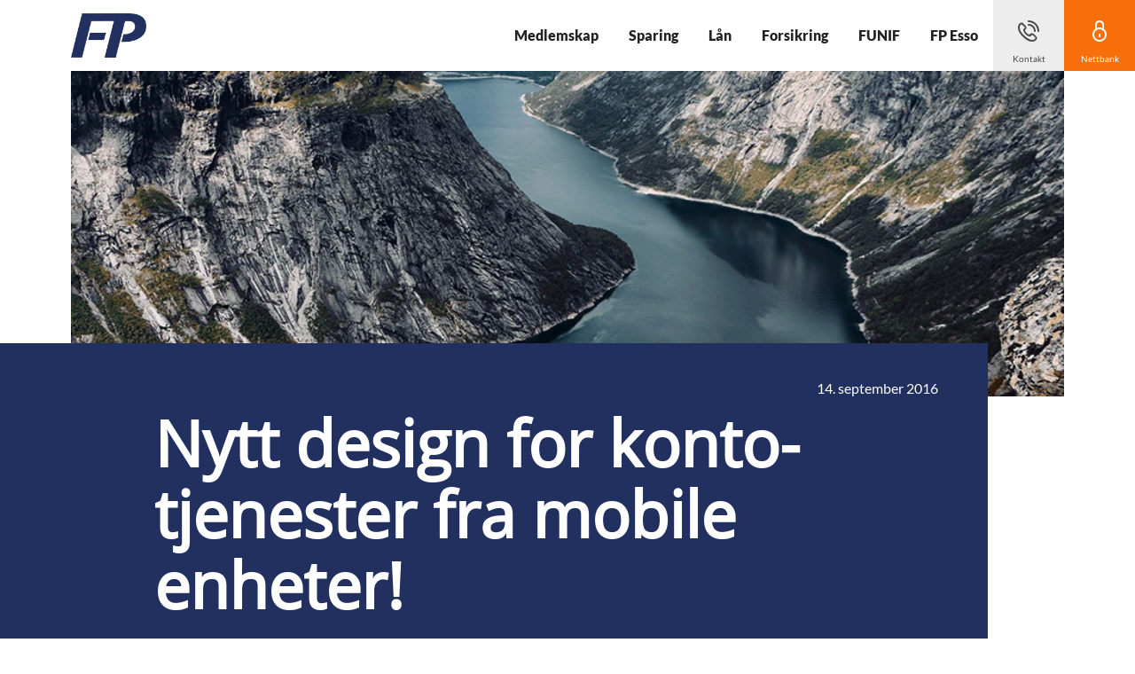

--- FILE ---
content_type: text/html; charset=utf-8
request_url: https://www.fp.no/nb/nyheter/2016-09-14-nytt-design-konto-tjenester-mobile-enheter
body_size: 8689
content:


<!DOCTYPE html>
<html class="neos" lang="nb">
<head>
    <meta charset="utf-8" />
    <meta http-equiv="X-UA-Compatible" content="IE=edge">
    <meta http-equiv="Content-type" content="text/html; charset=utf-8">
    <meta content="width=device-width, initial-scale=1.0" name="viewport" />
<script>
	window.dataLayer=window.dataLayer || [];
	window.dataLayer.push(
		{"pageCategory":"none","event":"pageType"}
	);

</script>         <script id="CookieConsent" src="https://policy.app.cookieinformation.com/uc.js" data-culture="NB" type="text/javascript"></script>
<style>
.main-nav {
    a:focus, button:focus {
        background-color: initial !important;
        color: currentColor !important;
        outline: none !important;
        border: none !important;
    }
}
.main-nav .nav-expand-list__link:focus {
color: currentColor !important;
}
.search-overlay .search-field input:focus { outline: none!important; border: none!important; }
</style>
    <script type="text/javascript">
    var firstEventCaught = false;
    	window.addEventListener('CookieInformationConsentGiven', function (e) {
                if (!firstEventCaught) {
                   firstEventCaught = true;
                   console.log('Consent not given. first page event caught, reload aborted');
                   return;
                }

    		if (CookieInformation.getConsentGivenFor('cookie_cat_marketing')) {
    			try{DYO.ActiveConsent.updateConsentAcceptedStatus(true);}
    			catch{}
    			location.reload();
    		}
    	}, false);
    
</script>

    
    <link href="/dist/styles/themes/forsvaretspersonellservice/css/versioned-asset-DDB089A592395C9E6A978FCB50E1C788.styles.oh.css" rel="stylesheet" charset="utf-8" />
<link href="/-/media/forsvaretspersonellservice/stil/custom2511044.css?rev=e5bfb88f51154f91a37037dfdf4c2dd0" rel="stylesheet" charset="utf-8" />

    
    <title>Nytt design for konto-tjenester fra mobile enheter! - Forsvarets Personellservice</title>
    <meta name="robots" content="NOINDEX,NOFOLLOW" />
    <meta name="referrer" content="strict-origin-when-cross-origin" />
<link rel="icon" type="image/png" href="/-/media/forsvaretspersonellservice/fav-icons/forsvarets_personellservice_16px.png?rev=6272dbe5f53a45a6a7625f65b00dc0ea&amp;hash=A18DF7D088C9004CC01F1A93FCE5E95A" sizes="16x16"><link rel="icon" type="image/png" href="/-/media/forsvaretspersonellservice/fav-icons/forsvarets_personellservice_32px.png?rev=d8e9a09d0c0b48338421d81232c1866e&amp;hash=9A2689C926F5860F8873074E97A7851E" sizes="32x32"><link rel="icon" type="image/png" href="/-/media/forsvaretspersonellservice/fav-icons/forsvarets_personellservice_96px.png?rev=fb0ce2259e534ccab173c3ec4de14e7c&amp;hash=7CFA9A5313FEB2DFF7EBE4CB49BF3F7D" sizes="96x96"><link rel="icon" type="image/png" href="/-/media/forsvaretspersonellservice/fav-icons/forsvarets_personellservice_160px.png?rev=bde346267d1245849a86c14caa49e5c2&amp;hash=4DD578D81FE7A403AD20E768D2B92F13" sizes="160x160"><link rel="icon" type="image/png" href="/-/media/forsvaretspersonellservice/fav-icons/forsvarets_personellservice_196px.png?rev=cd4a6d9b5ac6429dadac4c380312f4db&amp;hash=BC5B1CE9FE36D58290C1B126DADAEA7B" sizes="196x196"><link rel="apple-touch-icon" sizes="57x57" href="/-/media/forsvaretspersonellservice/fav-icons/forsvarets_personellservice_57px.png?rev=1f5fc7d800f542f9a444d4d68fad1a92&amp;hash=4B0F52DD235E3AF52554C20C5A415920" /><link rel="apple-touch-icon" sizes="60x60" href="/-/media/forsvaretspersonellservice/fav-icons/forsvarets_personellservice_60px.png?rev=cdcbc85d3b26414fba42b9cd7d96f5d5&amp;hash=AD0A4FADC55D60C7DD8345004E7E1FDF" /><link rel="apple-touch-icon" sizes="72x72" href="/-/media/forsvaretspersonellservice/fav-icons/forsvarets_personellservice_72px.png?rev=ed06cff424474c1cb39ccee39b8edb9f&amp;hash=2B8473AF6C94BA5EB84D110AC661D710" /><link rel="apple-touch-icon" sizes="76x76" href="/-/media/forsvaretspersonellservice/fav-icons/forsvarets_personellservice_76px.png?rev=b28aac6b2ff54cee81a747f889d66a1f&amp;hash=832505F1757C79582BA442777F7E6243" /><link rel="apple-touch-icon" sizes="114x114" href="/-/media/forsvaretspersonellservice/fav-icons/forsvarets_personellservice_114px.png?rev=8f6eb9442cd445be967b2d0afb610619&amp;hash=ABDD7553400F15EBB6B6AB590FB88DC5" /><link rel="apple-touch-icon" sizes="120x120" href="/-/media/forsvaretspersonellservice/fav-icons/forsvarets_personellservice_120px.png?rev=92c9772a2546493988f65cff49975a15&amp;hash=1100A53058A6A993B2D8126F413F1CC0" /><link rel="apple-touch-icon" sizes="144x144" href="/-/media/forsvaretspersonellservice/fav-icons/forsvarets_personellservice_144px.png?rev=7de82ad02b544d2a9c0bd8592b3f6e22&amp;hash=F52A3A16888A527580DD08E9C86D297E" /><link rel="apple-touch-icon" sizes="152x152" href="/-/media/forsvaretspersonellservice/fav-icons/forsvarets_personellservice_152px.png?rev=8839249028e646d68e145fad3e8cdd2f&amp;hash=C000BA3489755957EB9EDA2480F49F6F" /><link rel="apple-touch-icon" sizes="180x180" href="/-/media/forsvaretspersonellservice/fav-icons/forsvarets_personellservice_180px.png?rev=03efd890670044cf8de6bd8e738c01ef&amp;hash=73A4622AE755980239C281A99C91F38C" />
<link rel="icon" type="image/png" href="/-/media/forsvaretspersonellservice/fav-icons/forsvarets_personellservice_16px.png?rev=6272dbe5f53a45a6a7625f65b00dc0ea&amp;hash=A18DF7D088C9004CC01F1A93FCE5E95A" /><meta name="msapplication-TileImage" content="/-/media/forsvaretspersonellservice/fav-icons/forsvarets_personellservice_144px.png?rev=7de82ad02b544d2a9c0bd8592b3f6e22&amp;hash=F52A3A16888A527580DD08E9C86D297E" /><meta property="og:url" content="https://www.fp.no/nyheter/2016-09-14-nytt-design-konto-tjenester-mobile-enheter" />



<script type="application/ld+json" id="BreadcrumbList">{"itemListElement":[{"@type":"ListItem","position":0,"item":{"@id":"/nyheter","name":"Nyheter","image":null}},{"@type":"ListItem","position":1,"item":{"@id":"/nyheter/2016-09-14-nytt-design-konto-tjenester-mobile-enheter","name":"2016 09 14 Nytt design konto tjenester mobile enheter","image":null}}],"@context":"http://schema.org","@type":"BreadcrumbList"}</script>
<script type="application/json" id="neos">{"pagemode":"","applicationInsights":{"enabled":true,"config":{"enableCorsCorrelation":true,"correlationHeaderDomains":["*.*.sdc.dk","*.*.sdc.eu"],"instrumentationKey":"9f055850-1fc2-4be2-bb51-7766b1609811","isCookieUseDisabled":true},"operationId":"30e0495acc5d4a2283387a0fd22af063","sdcSessionId":"z4pgr0"},"assets":{"spriteUrl":"/dist/styles/assets/svgsprite/versioned-asset-5081283DD71DE1A97DDBC9673D254502.icons.svg"},"app":{"modulePath":"/dist/js/","nameSpace":"SDCNEoS","clearingNumber":"0063","version":"151.0.0-rc.109_994108"},"api":{"cacheAdapter":"sessionStorage","cacheTimeoutDefault":300000,"cookieName":"sdc_token","cookieTimeout":300,"signing":{"baseUrl":"https://azure-sign-p1.sdc.dk"},"services":{"baseUrl":"https://api-proxy-neos.sdc.eu","subscriptionKey":"0515a3c47acc472ba340219c0a24628a","testEnvironmentSuffix":"","rsa":{"rsaPublicKey":"[base64]","publicKeyVersion":1}},"auth":{"baseUrl":"https://auth.sdc.dk","subscriptionKey":"","cookieName":"sdc_auth"}},"customerPreferenceDefaults":{"privateShowReconciliation":false,"businessShowReconciliation":true,"accountOverviewLayout":"list","shortcuts":["14113DD8482347FEBC575846BD47DDC8","473E4BBEC7A6450986798E0876BC00C8"]},"locale":{"language":"nb","languageTag":"nb-NO","countryCode":"NO"}}</script>
<script type="application/json" id="NavigationProps">{"path":"language-nb|125230818FF849419FB70D737A728A0E|AA06EECE67EA49B886A1B4C814CE3B03","breadcrumbLink":{"Label":"Nyheter","Url":"/nyheter"},"segment":""}</script>
</head>
<body class="header-static ">
    
    <div id="main-container">
        <header class="header-static">
            

            <div id="react_0HNIRQ7QAB0GQ"><div class="main-nav"><a href="#main-content" class="main-nav__skip-link">Gå til hovedmeny</a><nav class="main-nav-small"><div class="main-nav-small__topbar"><div class="main-nav-small__topbar-logo"><a href="/" title=""><img src="/-/media/forsvaretspersonellservice/forsvaretspersonellservice.png?rev=f7b2ffa5fc904b94b10746e18bff77b2&amp;hash=30827CD44DEBB4B93DF37E3C3D654E9E" alt="Forsvarets Personellservice" title=""/></a></div></div><nav class="breadcrumb nav-breadcrumb main-nav-small__breadcrumb" aria-label="breadcrumb" role="navigation"><div class="breadcrumb__inner"><ul class="breadcrumb-list"></ul></div></nav><div class="main-nav-small__actions-toggle"><div class="main-nav-small__actions"><ul class="nav-action-buttons-list main-nav-small__actions-buttons-list"><li><button class="nav-icon-btn action-btn--menu" type="button" title="Meny"><span class="nav-icon-btn__label">Meny</span><span class="nav-icon-btn__icon-1"><svg viewBox="0 0 32 32" class="icon icon_28_burger-menu" preserveAspectRatio="xMidYMid" focusable="false" data-testid="icon_28_burger-menu" role="img"><use xmlns:xlink="http://www.w3.org/1999/xlink" xlink:href="#icon_28_burger-menu"></use></svg></span><span class="nav-icon-btn__icon-2"><svg viewBox="0 0 32 32" class="icon icon_28_close" preserveAspectRatio="xMidYMid" focusable="false" data-testid="icon_28_close" role="img"><use xmlns:xlink="http://www.w3.org/1999/xlink" xlink:href="#icon_28_close"></use></svg></span></button></li><li class="nav-action-buttons-list__item nav-action-buttons-list__item--1"><button class="nav-icon-btn action-btn action-btn--1 nav-icon-btn--showLabel" type="button" tabindex="-1" title="Kontakt"><span class="nav-icon-btn__label">Kontakt</span><span class="nav-icon-btn__icon-1"><svg viewBox="0 0 32 32" class="icon icon_28_phone" preserveAspectRatio="xMidYMid" focusable="false" data-testid="icon_28_phone" role="img"><use xmlns:xlink="http://www.w3.org/1999/xlink" xlink:href="#icon_28_phone"></use></svg></span><span class="nav-icon-btn__icon-2"><svg viewBox="0 0 32 32" class="icon icon_28_close" preserveAspectRatio="xMidYMid" focusable="false" data-testid="icon_28_close" role="img"><use xmlns:xlink="http://www.w3.org/1999/xlink" xlink:href="#icon_28_close"></use></svg></span></button></li><li class="nav-action-buttons-list__item nav-action-buttons-list__item--2"><button class="nav-icon-btn action-btn action-btn--2 nav-icon-btn--showLabel" type="button" tabindex="-1" title="Nettbank"><span class="nav-icon-btn__label">Nettbank</span><span class="nav-icon-btn__icon-1"><svg viewBox="0 0 32 32" class="icon icon_28_lock-closed" preserveAspectRatio="xMidYMid" focusable="false" data-testid="icon_28_lock-closed" role="img"><use xmlns:xlink="http://www.w3.org/1999/xlink" xlink:href="#icon_28_lock-closed"></use></svg></span><span class="nav-icon-btn__icon-2"><svg viewBox="0 0 32 32" class="icon icon_28_close" preserveAspectRatio="xMidYMid" focusable="false" data-testid="icon_28_close" role="img"><use xmlns:xlink="http://www.w3.org/1999/xlink" xlink:href="#icon_28_close"></use></svg></span></button></li></ul></div></div><div class="main-nav-small-menu"><div class="main-nav-small-menu__inner"><ul class="nav-expand-list main-nav-small__expand-list"><li class="nav-expand-list__item level-0"><a class="nav-expand-list__link" href="/medlemskap">Medlemskap</a></li><li class="nav-expand-list__item level-0"><a class="nav-expand-list__link" href="/sparing">Sparing</a></li><li class="nav-expand-list__item level-0"><a class="nav-expand-list__link" href="/laan">Lån</a></li><li class="nav-expand-list__item level-0"><a class="nav-expand-list__link" href="/forsikring">Forsikring</a></li><li class="nav-expand-list__item level-0"><a class="nav-expand-list__link" href="/funif">FUNIF</a></li><li class="nav-expand-list__item level-0"><a class="nav-expand-list__link" href="/fp-esso-kort">FP Esso</a></li></ul><div class="main-nav-small__secondary"><ul class="nav-expand-list"></ul></div></div></div></nav><nav class="main-nav-medium"><div class="main-nav-medium__inner navigation-sticky navigation-hidable"><nav class="nav-secondary-bar" aria-label="Secondary navigation"><nav class="breadcrumb nav-breadcrumb undefined" aria-label="breadcrumb" role="navigation"><div class="breadcrumb__inner"><ul class="breadcrumb-list"></ul></div></nav><div class="nav-secondary-menu"><ul class="nav-secondary-menu__list"></ul></div></nav><div class="main-nav-medium__bar"><div class="main-nav-medium__logo"><a href="/" title=""><img src="/-/media/forsvaretspersonellservice/forsvaretspersonellservice.png?rev=f7b2ffa5fc904b94b10746e18bff77b2&amp;hash=30827CD44DEBB4B93DF37E3C3D654E9E" alt="Forsvarets Personellservice" title=""/></a></div></div><ul class="nav-action-buttons-list main-nav-medium__actions-buttons-list"><li class="nav-action-buttons-list__item nav-action-buttons-list__item--1"><button class="nav-icon-btn action-btn action-btn--1 nav-icon-btn--showLabel" type="button" title="Kontakt"><span class="nav-icon-btn__label">Kontakt</span><span class="nav-icon-btn__icon-1"><svg viewBox="0 0 32 32" class="icon icon_28_phone" preserveAspectRatio="xMidYMid" focusable="false" data-testid="icon_28_phone" role="img"><use xmlns:xlink="http://www.w3.org/1999/xlink" xlink:href="#icon_28_phone"></use></svg></span><span class="nav-icon-btn__icon-2"><svg viewBox="0 0 32 32" class="icon icon_28_close" preserveAspectRatio="xMidYMid" focusable="false" data-testid="icon_28_close" role="img"><use xmlns:xlink="http://www.w3.org/1999/xlink" xlink:href="#icon_28_close"></use></svg></span></button></li><li class="nav-action-buttons-list__item nav-action-buttons-list__item--2"><button class="nav-icon-btn action-btn action-btn--2 nav-icon-btn--showLabel" type="button" title="Nettbank"><span class="nav-icon-btn__label">Nettbank</span><span class="nav-icon-btn__icon-1"><svg viewBox="0 0 32 32" class="icon icon_28_lock-closed" preserveAspectRatio="xMidYMid" focusable="false" data-testid="icon_28_lock-closed" role="img"><use xmlns:xlink="http://www.w3.org/1999/xlink" xlink:href="#icon_28_lock-closed"></use></svg></span><span class="nav-icon-btn__icon-2"><svg viewBox="0 0 32 32" class="icon icon_28_close" preserveAspectRatio="xMidYMid" focusable="false" data-testid="icon_28_close" role="img"><use xmlns:xlink="http://www.w3.org/1999/xlink" xlink:href="#icon_28_close"></use></svg></span></button></li><li><button class="nav-icon-btn action-btn--menu" type="button" aria-haspopup="true" aria-expanded="false" title="Meny"><span class="nav-icon-btn__label">Meny</span><span class="nav-icon-btn__icon-1"><svg viewBox="0 0 32 32" class="icon icon_28_burger-menu" preserveAspectRatio="xMidYMid" focusable="false" data-testid="icon_28_burger-menu" role="img"><use xmlns:xlink="http://www.w3.org/1999/xlink" xlink:href="#icon_28_burger-menu"></use></svg></span><span class="nav-icon-btn__icon-2"><svg viewBox="0 0 32 32" class="icon icon_28_close" preserveAspectRatio="xMidYMid" focusable="false" data-testid="icon_28_close" role="img"><use xmlns:xlink="http://www.w3.org/1999/xlink" xlink:href="#icon_28_close"></use></svg></span></button></li></ul></div><nav aria-label="Primary navigation" class="main-nav-medium__overlay"><div class="main-nav-medium__overlay-inner"><ul class="nav-expand-list"><li class="nav-expand-list__item level-0"><a class="nav-expand-list__link" href="/medlemskap">Medlemskap</a></li><li class="nav-expand-list__item level-0"><a class="nav-expand-list__link" href="/sparing">Sparing</a></li><li class="nav-expand-list__item level-0"><a class="nav-expand-list__link" href="/laan">Lån</a></li><li class="nav-expand-list__item level-0"><a class="nav-expand-list__link" href="/forsikring">Forsikring</a></li><li class="nav-expand-list__item level-0"><a class="nav-expand-list__link" href="/funif">FUNIF</a></li><li class="nav-expand-list__item level-0"><a class="nav-expand-list__link" href="/fp-esso-kort">FP Esso</a></li></ul></div><div class="main-nav-medium__overlay-inner"></div></nav></nav><div class="main-nav-large"><nav class="nav-secondary-bar" aria-label="Secondary navigation"><nav class="breadcrumb nav-breadcrumb undefined" aria-label="breadcrumb" role="navigation"><div class="breadcrumb__inner"><ul class="breadcrumb-list"></ul></div></nav><div class="nav-secondary-menu"><ul class="nav-secondary-menu__list"></ul></div></nav><div class="main-nav-large__bar navigation-hidable"><div class="main-nav-large__logo"><a href="/" title=""><img src="/-/media/forsvaretspersonellservice/forsvaretspersonellservice.png?rev=f7b2ffa5fc904b94b10746e18bff77b2&amp;hash=30827CD44DEBB4B93DF37E3C3D654E9E" alt="Forsvarets Personellservice" title=""/></a></div><nav role="navigation" arial-label="Primary Navigation" class="main-nav-large__primary"><ul><li><a class="nav-primary-link" href="/medlemskap"><span>Medlemskap</span></a></li><li><a class="nav-primary-link" href="/sparing"><span>Sparing</span></a></li><li><a class="nav-primary-link" href="/laan"><span>Lån</span></a></li><li><a class="nav-primary-link" href="/forsikring"><span>Forsikring</span></a></li><li><a class="nav-primary-link" href="/funif"><span>FUNIF</span></a></li><li><a class="nav-primary-link" href="/fp-esso-kort"><span>FP Esso</span></a></li></ul></nav><div class="main-nav-large__scroll-indicator"></div><ul class="nav-action-buttons-list main-nav-large__actions-buttons-list"><li class="nav-action-buttons-list__item nav-action-buttons-list__item--1"><button class="nav-icon-btn action-btn action-btn--1 nav-icon-btn--showLabel" type="button" title="Kontakt"><span class="nav-icon-btn__label">Kontakt</span><span class="nav-icon-btn__icon-1"><svg viewBox="0 0 32 32" class="icon icon_28_phone" preserveAspectRatio="xMidYMid" focusable="false" data-testid="icon_28_phone" role="img"><use xmlns:xlink="http://www.w3.org/1999/xlink" xlink:href="#icon_28_phone"></use></svg></span><span class="nav-icon-btn__icon-2"><svg viewBox="0 0 32 32" class="icon icon_28_close" preserveAspectRatio="xMidYMid" focusable="false" data-testid="icon_28_close" role="img"><use xmlns:xlink="http://www.w3.org/1999/xlink" xlink:href="#icon_28_close"></use></svg></span></button></li><li class="nav-action-buttons-list__item nav-action-buttons-list__item--2"><button class="nav-icon-btn action-btn action-btn--2 nav-icon-btn--showLabel" type="button" title="Nettbank"><span class="nav-icon-btn__label">Nettbank</span><span class="nav-icon-btn__icon-1"><svg viewBox="0 0 32 32" class="icon icon_28_lock-closed" preserveAspectRatio="xMidYMid" focusable="false" data-testid="icon_28_lock-closed" role="img"><use xmlns:xlink="http://www.w3.org/1999/xlink" xlink:href="#icon_28_lock-closed"></use></svg></span><span class="nav-icon-btn__icon-2"><svg viewBox="0 0 32 32" class="icon icon_28_close" preserveAspectRatio="xMidYMid" focusable="false" data-testid="icon_28_close" role="img"><use xmlns:xlink="http://www.w3.org/1999/xlink" xlink:href="#icon_28_close"></use></svg></span></button></li></ul><div class="main-nav-large__overlay " style="left:0px"></div></div></div></div></div><script type='application/json' data-react-setup>{"component":"SDCNEoS.views.Navigation","domId":"react_0HNIRQ7QAB0GQ","props":{"contextModel":{"primaryLinksConfig":{"links":[{"label":"Medlemskap","target":null,"type":"link","content":null,"ShortId":"61366C1191174A7BA35EAA8E2AD08F63","url":"/medlemskap","links":[]},{"label":"Sparing","target":null,"type":"link","content":null,"ShortId":"8A17F733DE9945E9B6090BFD57A07D35","url":"/sparing","links":[]},{"label":"Lån","target":null,"type":"link","content":null,"ShortId":"ECEFD4EE9057451E8B5075B4DAE14918","url":"/laan","links":[]},{"label":"Forsikring","target":null,"type":"link","content":null,"ShortId":"72F7E3113C084CB7B789716E85394196","url":"/forsikring","links":[]},{"label":"FUNIF","target":null,"type":"link","content":null,"ShortId":"795510B56D0C4524ABA732224D0E2A8A","url":"/funif","links":[]},{"label":"FP Esso","target":null,"type":"link","content":null,"ShortId":"4345B3F47A264069B8D260BFF939C430","url":"/fp-esso-kort","links":[]}],"content":null,"ShortId":"","url":null},"secondaryLinksConfig":{"links":[],"content":null,"ShortId":"","url":null},"logoConfig":{"href":"/","imgSrc":"/-/media/forsvaretspersonellservice/forsvaretspersonellservice.png?rev=f7b2ffa5fc904b94b10746e18bff77b2\u0026hash=30827CD44DEBB4B93DF37E3C3D654E9E","imgSmallSrc":"/-/media/forsvaretspersonellservice/forsvaretspersonellservice.png?rev=f7b2ffa5fc904b94b10746e18bff77b2\u0026hash=30827CD44DEBB4B93DF37E3C3D654E9E","imgPrintSrc":"/-/media/forsvaretspersonellservice/forsvaretspersonellservice.png?rev=f7b2ffa5fc904b94b10746e18bff77b2\u0026hash=30827CD44DEBB4B93DF37E3C3D654E9E","imgAlt":"Forsvarets Personellservice","title":""},"actionButtonConfig":{"buttons":[{"iconId":"icon_28_search","label":"Søk","loadUrl":"","href":null,"type":"EVENT","eventId":"searchWidget","showLabel":true},{"iconId":"icon_28_phone","label":"Kontakt","loadUrl":null,"href":"/kontakt-oss","type":"LINK","eventId":"","showLabel":true},{"iconId":"icon_28_lock-closed","label":"Nettbank","loadUrl":null,"href":"/login","type":"LINK","eventId":"","showLabel":true}]},"searchConfig":{"apiUrlAutoComplete":"https://api.cludo.com/api/v3/1980/9523/Autocomplete","apiUrlSearch":"https://api.cludo.com/api/v3/1980/9523/search","redirectUrl":"/search?query=","authenticationHeader":"","placeholder":"Søk","customerId":"","engineId":"","apikey":"","query":"","sessionId":"aistoxs5s2tmg3h30mnbphph"},"labels":{"ariaLabelMenu":"Meny","ariaLabelMenuClose":"Lukk","skipToMainContent":"Gå til hovedmeny"},"userLinksConfig":{"links":[],"content":null,"ShortId":"","url":null}}}}</script><div id="react_0HNIRQ7QAB0GR"></div><script type='application/json' data-react-setup>{"component":"SDCNEoS.views.ServiceMessageView","domId":"react_0HNIRQ7QAB0GR","props":{"contextModel":{"serviceMessages":[]}}}</script>
        </header>
        <main role="main" id="main-content">
            
            
<div class="article-top-a frame ">
    <div class="frame__cell article-top-a__image ">
        <link rel="preload" as="image" href="/-/media/forsvaretspersonellservice/4x3/dyp-dal-4x3-72.png?rev=bf0fd4ffb2a7494a981c172d421d1f2e&amp;mw=1600&amp;hash=34547FA7EE5F444DB4B147941023E39A">
        <!-- focus select-->
        <div class="frame__cell-item">
            <div class="frame__cell-item__inner">
                <picture>
                    <source media="(min-width: 1200px)" srcset="/-/media/forsvaretspersonellservice/4x3/dyp-dal-4x3-72.png?rev=bf0fd4ffb2a7494a981c172d421d1f2e&amp;mw=1600&amp;hash=34547FA7EE5F444DB4B147941023E39A">
                    <source media="(min-width: 768px)" srcset="/-/media/forsvaretspersonellservice/4x3/dyp-dal-4x3-72.png?rev=bf0fd4ffb2a7494a981c172d421d1f2e&amp;mw=1024&amp;hash=2A9809F498F6955029316D9A1F7D9E84">
                    <source srcset="/-/media/forsvaretspersonellservice/4x3/dyp-dal-4x3-72.png?rev=bf0fd4ffb2a7494a981c172d421d1f2e&amp;mw=768&amp;hash=A3C65E59B3B13DFFBB06C3041CC8C798">
                    <img src="/-/media/forsvaretspersonellservice/4x3/dyp-dal-4x3-72.png?rev=bf0fd4ffb2a7494a981c172d421d1f2e&amp;mw=1600&amp;hash=34547FA7EE5F444DB4B147941023E39A" alt="En dyp dal" title="" >
                </picture>
            </div>
        </div>
    </div>
    <div class="frame__cell article-top-a__primary">
        <div class="frame__cell-item">
            <div class="frame__cell-item__inner">

                    <h1 class="article-top-a__title">Nytt design for konto-tjenester fra mobile enheter!</h1>

                    <time datetime="14.09.2016 00:00">
14. september 2016                    </time>
            </div>
        </div>
    </div>
</div>
<div class="text-module-a frame rich-text   " data-tracking-topic="text-block-a" data-tracking-context="{}">
    <div class="frame__cell">
        <div class="frame__cell-item">
            <p>Vi introduserer nytt design for de som benytter FPs konto-tjenester fra mobile enheter.</p>
<h3>Nettbrett:</h3>
<p>For de som bes&oslash;ker FPs nettbank med nettbrett vil n&aring; se nettbanken i nytt utseende. Vi har tilpasset siden til nettbrett ved &aring; gj&oslash;re tekst og elementer st&oslash;rre og forbedre grafiske elementer.</p>
<h3>Mobil app:</h3>
<p>FP har n&aring; lansert et helt nytt design for v&aring;r mobil app. Designet er n&aring; likt for b&aring;de iOS og Android. For &aring; ta i bruk den siste versjonen av appen m&aring; du g&aring; inn i &laquo;App Store/Google Play&raquo; for &aring; laste ned siste versjon.</p>
        </div>
    </div>
</div>
        </main>
        <footer class="bg-dark">
            
<div class="frame footer-module">

    <div class="frame__cell">
        <div class="frame__cell-item footer-widget-area">
            <div class="footer-widget-area-content">
                <div class="footer-widgets">
                                <div class="footer-widget">
                                    <input type="checkbox" id="footer-widget-id-1">
                                    <h3 class="footer-widget__title">
                                        <label for="footer-widget-id-1">
                                            <span class="footer-widget__title-text">Nyttige linker</span>
                                            <span class="footer-widget__title-icon">
                                                <svg viewBox="0 0 100 100" class="icon">
                                                    <use xlink:href="#icon_16_arrow-down"></use>
                                                </svg>
                                                <svg viewBox="0 0 100 100" class="icon">
                                                    <use xlink:href="#icon_16_arrow-up"></use>
                                                </svg>
                                            </span>
                                        </label>
                                    </h3>
                                    <ul class="footer-widget__list">

                                                <li><a href="/nettbank" >Nettbank</a></li>
                                                <li></li>
                                                <li></li>
                                                <li></li>
                                                <li><a href="/om-oss" >Om oss</a></li>
                                                <li><a href="/kontakt-oss" >Kontakt oss</a></li>
                                                <li><a href="https://www.forsvaret.no/" target="_blank" rel="noopener noreferrer" >Forsvaret.no</a></li>

                                    </ul>
                                </div>
                                <div class="footer-widget">
                                    <input type="checkbox" id="footer-widget-id-2">
                                    <h3 class="footer-widget__title">
                                        <label for="footer-widget-id-2">
                                            <span class="footer-widget__title-text">Få oversikt</span>
                                            <span class="footer-widget__title-icon">
                                                <svg viewBox="0 0 100 100" class="icon">
                                                    <use xlink:href="#icon_16_arrow-down"></use>
                                                </svg>
                                                <svg viewBox="0 0 100 100" class="icon">
                                                    <use xlink:href="#icon_16_arrow-up"></use>
                                                </svg>
                                            </span>
                                        </label>
                                    </h3>
                                    <ul class="footer-widget__list">

                                                <li><a href="/skjemaer" >Skjemaer</a></li>
                                                <li><a href="/kontovilkar" >Medlemsbetingelser</a></li>
                                                <li><a href="/priser" >Priser og renter</a></li>
                                                <li><a href="/personvernerklaering" >Personvernerkl&#230;ring</a></li>

                                    </ul>
                                </div>
                                <div class="footer-widget">
                                    <input type="checkbox" id="footer-widget-id-3">
                                    <h3 class="footer-widget__title">
                                        <label for="footer-widget-id-3">
                                            <span class="footer-widget__title-text">Hovedmeny</span>
                                            <span class="footer-widget__title-icon">
                                                <svg viewBox="0 0 100 100" class="icon">
                                                    <use xlink:href="#icon_16_arrow-down"></use>
                                                </svg>
                                                <svg viewBox="0 0 100 100" class="icon">
                                                    <use xlink:href="#icon_16_arrow-up"></use>
                                                </svg>
                                            </span>
                                        </label>
                                    </h3>
                                    <ul class="footer-widget__list">

                                                <li><a href="/medlemskap" >Medlemskap</a></li>
                                                <li><a href="/sparing" >Sparing</a></li>
                                                <li><a href="/laan" >L&#229;n</a></li>
                                                <li><a href="/forsikring" >Forsikring</a></li>
                                                <li><a href="/kort/forsvarets-uniformsutsalg" >FUNIF</a></li>
                                                <li><a href="/kort/fp-esso-kort" >FP Esso kort</a></li>

                                    </ul>
                                </div>
                </div>
            </div>
        </div>

        <div class="frame__cell-item  footer-contact-area">
            <div class="footer-contact-area-content">

                    <div class="footer-contact-area__trumpet"></div>
                    <div class="footer-contact-area__logowrap">
                        <a href="/">
                            <img src="/-/media/forsvaretspersonellservice/full-bredde-hvit-fp-logo-287x169px.png?rev=e8f4c00ccfc243a9b15952897b3c4252&amp;la=nb&amp;h=169&amp;w=288&amp;hash=55EC7CFAE889268B9E346B8C89C43E05" alt="FP logo" loading="lazy" />
                        </a>
                    </div>
                    <div class="footer-contact-area__text">
                        <p><strong>Postadresse:</strong><br />
Postboks 6481 Etterstad<br />
0605, Oslo</p>
<p><strong>Bes&oslash;ksadresse:</strong><br />
Fyrstikkall&eacute;en 3A<br />
0661, Oslo</p>
<p><strong>&Aring;pningstider:</strong><br />
Man - Fre kl 08:00 - 15:00<br />
Tlf 21 07 57 00</p>
                    </div>
                <div class="footer-contact-area__social">


                    <div class="footer-contact-area__byline-text">
                        <p>
                            
                        </p>
                    </div>
                </div>
            </div>
        </div>

    </div>
</div>
<div id="react_0HNIRQ7QAB0GT"></div><script type='application/json' data-react-setup>{"component":"SDCNEoS.views.OneTimeMessages","domId":"react_0HNIRQ7QAB0GT","props":{"contextModel":{"messages":[],"labels":{"next":"Neste ","back":"Tilbake ","skip":"Hopp over ","of":"av","close":"Lukk ","button":""},"isClosedPages":false}}}</script> 
        </footer>

        <div id="errors"></div>
        
    </div>

    

    <script src="/dist/js/versioned-asset-93438F5D8D0B2B6C073840A2BF8439F9.core.js" data-cookieconsent="ignore"></script>

    
        <script type="text/javascript">

function scrollTop() {
    window.scrollTo(0,0);
    setTimeout(() => {
      window.setTimeout(triggerScrollTop(), 2000);
    }, 2000)
    
}

function triggerScrollTop() {
	console.log('Kjører scroll');
    let elements = document.getElementsByClassName("formbuttonright");

    for(let i = 0; i < elements.length; i++) {
        elements[i].addEventListener("click", scrollTop);
    }
}

window.onload = function() {    
	triggerScrollTop();
};

</script>


    
</body>
</html>



--- FILE ---
content_type: text/css
request_url: https://www.fp.no/-/media/forsvaretspersonellservice/stil/custom2511044.css?rev=e5bfb88f51154f91a37037dfdf4c2dd0
body_size: 10880
content:
/*NEW BLUE COLOR*/


.communication-list-upload-files__progress-bar,
.menu-toggle__button,
.payment-form__top,
.backdrop.backdrop--t-bg-color-1,
.load-spinner__part1:after,.load-spinner__part2:after,
.tab-menu-secondary__button,
.tab-menu-secondary--brand-1,
.tab-menu-secondary--brand-1 .tab-menu-secondary__button,
.main-nav-small__actions-toggle
{
	background-color: #003e56;
	background-color: #223060!important;
}
.tab-menu-secondary--brand-1-dark-1,
.tab-menu-secondary--brand-1-dark-1 .tab-menu-secondary__button,
.footer-widget-area /*?*/
{
	background-color: #003549;
	background-color: #192653;
	background-color: #223060; /*2025*/
}




/*New blue color update 2025*/

.button--color-brand-1-dark.button--is-active
{
    color:#003549;
    color:#223060;
}
.t-color-1-dark-5,
{
	color:#003549 !important;
	color:#223060 !important;
}
.action-btn--4,.nav-overlay--4,
{
    background:#003549;
	background:#223060;
}
.t-bg-color-1-dark-5
{
    background:#003549 !important;
    background:#223060 !important;
}

.link-list-a__link:hover,.link-list-a__link:visited:hover,
.nav-secondary-bar,
.nav-spot,
.main-nav-small__breadcrumb,
.button--color-brand-1-dark
{
background-color:#003549;
background-color:#223060;
}

.t-bg-color-1-dark-5
{
background-color:#003549 !important;
background-color:#223060 !important;
}

.t-border-color-1-dark-5 {
border-color:#003549 !important;
border-color:#223060 !important;
}

.t-fill-color-1-dark-5 {
fill:#003549 !important;
fill:#223060 !important;
}

.t-stroke-color-1-dark-5 {
stroke:#003549 !important;
stroke:#223060 !important;
}



.btn.btn--primary.btn--brand-1,
.rt-button--brand-1,
.article-top-a__primary .frame__cell-item,
.footer-widget,
.link-list-a__link,.link-list-a__link:visited,
.map-module-a .map-module-a__search-container,
.news-article-top-a__primary .frame__cell-item,
.bg-video-player-overlay .bg-video-player-button,
.video-player-button,
.pay-from-account-abroad__top,.take-home-from-account-abroad__top,
.add-favorites-teaser,
.campaign-nav-action-buttons-list__item:nth-last-child(2) .nav-icon-btn .nav-icon-btn__icon-1,.campaign-nav-action-buttons-list__item:nth-last-child(2) .nav-icon-btn .nav-icon-btn__icon-2,.campaign-nav-action-overlay--2,
.campaign-nav-action-buttons-list__item:nth-last-child(2):after,
.campaign-nav-small-menu,
.main-nav-large__overlay-inner,
.main-nav-medium__overlay,
.main-nav-small-menu,
.mega-nav-action-buttons-list__item:nth-last-child(1) .nav-icon-btn .nav-icon-btn__icon-1,.mega-nav-action-buttons-list__item:nth-last-child(1) .nav-icon-btn .nav-icon-btn__icon-2,.mega-nav-action-overlay--1,
.mega-nav-action-buttons-list__item:nth-last-child(1):after,
.mega-nav-small-menu,
.mega-nav-menu-toggle__button .icon-1,.mega-nav-menu-toggle__button .icon-2,
.floating-article__context-container--t-bg-color-1,
.floating-article__context-container--t-bg-color-1 a,
.button--color-brand-1,
.button--color-color-investment,
.service-message--t-bg-color-1,
.service-message--t-bg-color-1 a,
.circle.circle--bg-color-brand-1,
.circle.circle--bg-color-color-investment,
.scd-bg
{
	background-color:#003e56;
	background-color:#223060;
}
@media(min-width: 1400px){
    .footer-widget-area{
    	background-color:#003e56;
		background-color:#223060;
    }
}

.t-bg-color-1{
    background:#003e56 !important;
    background-color:#003e56 !important
}

.btn.btn.btn--secondary.btn--brand-1:hover,
.hero-module-b__content,
.action-btn--2,.nav-overlay--2,
.action-btn--menu,
.anchor-menu__skip-link,
.form-range-slider__input::-webkit-slider-thumb,
.form-range-slider__input::-moz-range-thumb
 {
	background:#003e56;
	background:#223060;
}

.body-skip-nav,
.fake-login__config-mode .toggle-button-label-option--selected
 {
	color:#003e56;
	color:#223060;
}


.form-module-a input:focus,.form-module-a textarea:focus,.form-module-a select:focus,
.form-module-a__content input:focus,.form-module-a__content textarea:focus,.form-module-a__content select:focus,
.neos-ebank .form-module-a input:focus,.neos-ebank .form-module-a textarea:focus,.neos-ebank .form-module-a select:focus
{
	outline:3px solid #003e56;
	outline:3px solid #223060;
}

.scd-border,
.btn.btn.btn--secondary.btn--brand-1
.form-file-upload__button--active{
	border-color:#003e56;
	border-color:#223060;
}
.t-border-color-1{
	border-color:#003e56 !important;
	border-color:#223060 !important;
}

.t-fill-color-1,
.form-file-upload__button--active .form-file-upload__button-icon
{
	fill:#003e56 !important;
    fill:#223060 !important;
}

.t-stroke-color-1
{
	stroke:#003e56 !important;
	stroke:#223060 !important
}




/*NEW BLUE COLOR Stubbron*/

.action-btn--menu,
.hero-module-b__content {
	background:#223060!important;
}


/*NEW BLUE COLOR --------------SLUTT-------------------*/



/*Spacing*/

.mt-mb-0dot5rem {
	margin: 0.5rem 0;
}
.mt-mb-1rem {
	margin: 1rem 0;
}
.mt-mb-1dot5rem {
	margin: 1.5rem 0;
}
.mt-mb-2rem {
	margin: 2rem 0;
}


/*Breadcrumb Topbar*/

body {} 
.nav-breadcrumb, .nav-secondary-bar { 
	display: none;	
} 
.main-nav, .main-nav-medium__inner{
	min-height: 64px;
	height: 64px;
}
.main-nav-medium__inner {
	padding-top: 0;
}
.main-nav-large {
	height: 80px;
}
.main-nav-medium__overlay {
	top: 64px;
}
.main-nav-medium {
	height: 64px;
}





/* H tagg */
.articletopastyle h1, .hero-module-a__title h1, h1.article-top-b__title{
	font-size: 2.5rem;
	line-height: normal;
}
@media (max-width: 640px) {
	.articletopastyle h1, .hero-module-a__title h1, h1.article-top-b__title{
		font-size: 2.25em;
		
	}
}
.articletopastyle h2, .hero-module-a__title h2, h2.article-top-b__title{
	font-size: 2.5rem;
	line-height: normal;
}

/*Nettbank button*/
.action-btn--3 {
	background: #f8700b;
}

/*BankID logg inn button*/
.embedded-login__login-button, .embedded-login__description-container {
	max-width: 400px;

}

/*Kontakt bakgrunn*/
.nav-action-overlay__inner {
	background: #ededed;
	color: black;
}
.contact-overlay__content .frame__cell {
	border-bottom: none;
}

/* Kontakt oss */

.contact-module-b .a-arrow-link.a-arrow-link--large .a-arrow-link__icon { /* 2025 */
	visibility: hidden;
}





/*HERO*/

@media (min-width: 1024px) {
	.heromoduleastyle {
		margin: 0;
		 
	}
	.heromoduledstyle {
		margin: 0;
	}
	.heromoduleastyle {
		margin: 0;
	}
}

.heromoduleastyle {
	margin-bottom: 0;
}
.heromoduleastyle .hero-module-a__content-frame {
	background-color: rgb(34 48 96 / 70%);
	color: white;
}

	
.heroimagetop .hero-module-a__image img {
	right: unset;
	bottom: unset;
	transform: unset;
}

/*.heromoduleastyle .hero-module-a__image picture {
	bottom: 60%;
}*/

@media (min-width: 1670px){
	.heromoduleastyle .hero-module-a__content-frame {
		padding: 36px;
		margin: 80px 80px 80px 80px!important;
	}
	.heromoduledstyle .hero-module-d__content-frame {
		margin: 5vw 80px 80px 80px;
	} 
}

@media (min-width: 1024px){
	.heromoduleastyle .hero-module-a__content-frame {
		padding: 36px;
		margin: 80px 80px 80px 80px!important;
	}
	.heromoduledstyle .hero-module-d__content-frame {
		margin: 80px 80px 80px 80px;
	} 
}
	
/* HEROMODULEA color gradient cover*/
.hmacolorgradient .hero-module-a__image {
		background: black;
	background: linear-gradient(rgb(252 99 0), rgb(34 48 96));
}
.hmacolorgradient img{
	opacity: 0.5;
}




























/*FOOTER*/

.footer-widget__title{	 /*2025*/
	padding: 1rem;
	margin: 0;
}
.footer-widget__title-text {
	color: #f18a00;
	color: #f8700b;
	font-weight: bold;
	font-size: 1rem;	 /*2025*/
}
.footer-widget__list li { /*2025*/
	margin: 0;		
}
ul.footer-widget__list {
	margin: 0;
}
.footer-contact-area strong {
	color: #f18a00;
	color: #f8700b;
}
.footer-contact-area {
	padding: 40px 16px;
	background-color: #223060;
	color: white;
}








.footer-widget-area, 	/*2025*/
{
	padding: 16px;
	background-color: #003e56;
}




@media (max-width: 1399px) and (min-width: 1024px) {
		.footer-widget-area {
				max-width: 1399px;
		}
}
@media (max-width: 1399px) {	/*2025*/
	.footer-module .frame__cell {	
	display: flex;
	flex-direction: column-reverse;
	}

	.footer-module {
		margin-top: 40px;
	}

 	.footer-widget-area-content {
		margin-left: 0;
	 		max-width: 100%;
		padding: 0;
	}
	
	.footer-widget-area {
	width: 100%;
	max-width: 100%;
	height: auto;
	transform: translateY(0);
	padding: 0;
	}

	.footer-contact-area{
		padding: 16px;
		border-bottom: 1px solid rgba(255, 255, 255, .2);
	}
}
@media (min-width: 1400px){
	.footer-widget-area {
	padding: 40px 16px;
	}
	.footer-widget__title{	 /*2025*/
		padding: 1rem 1rem 0 1rem;
	}
 }



/*Footer slutt ------------------------------------*/
























	/*HEADER*/


.main-nav-large__logo img {
	max-height: 50px!important;
}

/*ARTICLE TEASER*/

/* TEASERMODULED Teaser module D*/
.teasermoduled5items h3, .teasermoduled5itemss p{
	text-align: center!important;
	}
@media (min-width: 1024px) {
	.teasermoduled5items .teaser-list__item, {
		flex-basis: 20%!important;
		min-width: 20%!important;
		background-color: red;
	}
}

/* HIDE SECONDARY NAV BAR 
.main-nav-large__bar.navigation-hidable {
	top: 0;
}
.main-nav-large {
	height: 80px;
}
.main-nav-medium {
	height: 64px;
}
nav.main-nav-small {
	max-height: 64px;
}
nav.nav-secondary-bar {
	visibility: hidden;
}
.main-nav-medium__inner.navigation-sticky.navigation-hidable {
	padding-top: 0;
	height: 64px;
}
nav.breadcrumb.nav-breadcrumb.main-nav-small__breadcrumb {
	visibility: hidden;
}
*/

/* TEASERMODULE D center*/ 
.teastermoduledstyle .teaser-list__wrapper {
	justify-content: center;
}
.teastermoduledstyle h3 {
	font-size: 1.7rem;
	line-height: normal;
}

.teastermoduledstyle .teaser-list__item:hover {
	opacity: 90%;
}
.teastermoduledstyle .teaser-list__text h3{
	margin: 15px 0 0 0;
}
.teastermoduledstyle .teaser-list__text p{
	margin: 5px 0;
}
.teastermoduledstyle .teaser-list__text .a-arrow-link__container {
	padding: 5px 0;
}


/* TEASERMODULE D Teaser module D Text over image */
.tmdtextoverbilde .teaser-list__item {
	position: relative;
	text-align: center;
}
.tmdtextoverbilde img {
	opacity: 20%;
}
.tmdtextoverbilde .teaser-list__text {
	position: absolute;
	top: 30px;
	margin: 10px;
}





/* TEASERMODULE D Teaser module D responsive */

@media(max-width: 640px){
	.teaser-list__item{
	flex-basis: 100%!important;
		min-width: 100%!important;
		align-items: center;
	}
}



/* TEASERMODULE D Teaser module D Text over colorimage */
.tmdtextoverfargetbilde .teaser-list__item {
	position: relative;
	text-align: center;
}
.tmdtextoverfargetbilde .teaser-list__image {
	background: black;
	background: rgb(34 48 96 / 100%);
	/*background: linear-gradient(rgba(29, 38, 113, 0.8), rgba(195, 55, 100, 0.8));
	background: linear-gradient(blue, orange);*/

	 	margin: 0 5px;
	padding: 0;
}
.tmdtextoverfargetbilde .teaser-list__image img {
	object-fit: cover;
	opacity: 0.4;
}
.tmdtextoverfargetbilde .teaser-list__text {
	position: absolute;
	top: 30px;
	margin: 10px;
	left: 5px;
	right: 5px;

	color: white;
}

@media (max-width: 1024px) {
	.tmdtextoverfargetbilde .teaser-list__text {
		top: 3em;
	}
}
@media(max-width: 640px){
	.tmdtextoverfargetbilde .teaser-list__text {
		top: 8em;
	}
}
@media(max-width: 520px){
	.tmdtextoverfargetbilde .teaser-list__text {
		top: 5em;
	}
}
@media(max-width: 360px){
	.tmdtextoverfargetbilde .teaser-list__text {
		top: 4em;
	}
}
@media(max-width: 260px){
	.tmdtextoverfargetbilde .teaser-list__text {
		top: 1em;
	}
}

/* TEASERMODULED Teaser module D 3 bilder på hver rad */
.teasermoduled3images a.teaser-list__item {
	min-width: 26%;
}



/* TEASERMODULED Teaser module D Bare link */
.tmdlinkonly .teaser-list__item {
	position: relative;
	text-align: center;
}
.tmdlinkonly .teaser-list__image {
	background: black;
	/*background: linear-gradient(rgba(29, 38, 113, 0.8), rgba(195, 55, 100, 0.8));
	background: linear-gradient(blue, orange);*/

	 	margin: 0 5px;
	padding: 0;
}
.tmdlinkonly img {
	object-fit: cover;
	opacity: 0.4;
}
.tmdlinkonly .teaser-list__text {
	position: absolute;
	top: 30px;
	margin: 10px;

	color: white;
}
.tmdlinkonly .a-arrow-link__icon {
	display: none;
}
.tmdlinkonly a{
	font-size: 2em;
}






 /* TEASERMODULEB Teaser module B teasermodulebstyle er i bruk i foreløpig fra 2020?*/
@media (min-width: 1640px){
	.teasermodulebstyle {
		width: 1346px;
		margin: auto;
		margin-bottom: 50px;
	}
}
@media(max-width: 1670px) {
	.teasermodulebstyle .teaser-list__wrapper {
		padding-bottom: 2em;
	}
}
@media(max-width: 1400px) {

}
@media (max-width: 1024px) {
	.teasermodulebstyle h3 {
		font-size: 1.5em;
		line-height: normal;
	}
}
@media(max-width: 640px){
	.teasermodulebstyle .teaser-list__wrapper {
		padding-bottom: 0;
	}
}
@media(max-width: 520px){
	
}
@media(max-width: 360px){
	
}
@media(max-width: 260px){
	
}
.teasermodulebstyle .teaser-list__text {
	margin: 0!important;
	padding: 0 8px!important; /*????? endre i annen størrelse*/
	float: left!important;
}
.teasermodulebstyle h3 {
	margin: 20px 0 10px 0;
}
.teasermodulebstyle p {
	margin: 10px 0 5px 0;
}
.teasermodulebstyle .a-arrow-link__container {
	padding: 10px 0;
}







/*Teaser module style 2025*/
.teasermodulebstyletest .a-arrow-link__container {
	padding: 0;
}
.teasermodulebstyletest .a-arrow-link {
	font-size: 1rem;
}

.teasermodulebstyletest .teaser-list__text, 
.teasermodulebstyletest .teaser-list__item:nth-child(odd) .teaser-list__text, 
.teasermodulebstyletest .teaser-list__item:nth-child(even) .teaser-list__text {
	margin: 0;

}


@media (min-width: 1024px) {
	.teasermodulebstyletest .frame__cell {
			padding: 0 8px;
		}
		.teasermodulebstyletest .frame__cell-item {
			padding: 0 8px;
		}
		.teasermodulebstyletest .teaser-list__wrapper {
			padding: 0 2rem;
		}
		.teasermodulebstyletest .teaser-list__image {
			padding: 0;
		}
		.teasermodulebstyletest .teaser-list__item:nth-child(odd) {
			padding-right: 8px;
		}
		.teasermodulebstyletest .teaser-list__item:nth-child(even) {
			padding-left: 8px;
		}
		.teasermodulebstyletest .teaser-list__text, 
		.teasermodulebstyletest .teaser-list__item:nth-child(odd) .teaser-list__text, 
		.teasermodulebstyletest .teaser-list__item:nth-child(even) .teaser-list__text {
			padding: 0;
		}
		.teasermodulebstyletest .teaser-list__image,
		.teasermodulebstyletest .teaser-list__item:nth-child(odd) .teaser-list__image,
		.teasermodulebstyletest .teaser-list__item:nth-child(even) .teaser-list__image {
			padding: 0;
		}
}

@media(min-width: 1400px){
	.teasermodulebstyletest {
		max-width: 1330px;
		margin: auto;
	}

	.teasermodulebstyletest .teaser-list__text, 
	.teasermodulebstyletest .teaser-list__item:nth-child(even) .teaser-list__text, 
	.teasermodulebstyletest .teaser-list__item:nth-child(odd) .teaser-list__text {
		float: none;
		max-width: 609px;
	}
}




/*Hovedlenker*/

.manual-list--4-items-hovedlenker .frame__cell .frame__cell-item .manual-list__wrapper .manual-list__item	{
	max-width: 100%;
	}

@media (min-width: 400px) { /*2025*/
	.manual-list--4-items-hovedlenker .frame__cell .frame__cell-item .manual-list__wrapper .manual-list__item	{
	max-width: 50%;
	}
}

@media (min-width: 640px) {/*2025*/
	.manual-list--4-items-hovedlenker .frame__cell .frame__cell-item .manual-list__wrapper .manual-list__item	{
	width: 25%;
	}
}












 /*ARTICLE HEADER*/
 .article-top-b.frame {
	background-color: #f2f2f2;
}


/* white background */
.article-top-b.frame.articletopbwhitebg.articletopbnobottom {
	background-color: white;
}
.articletopbwhitebg {
	background-color: white!important;
}
.articletopbwhitebg .frame__cell-item, .articletopbwhitebg .frame__cell {
		background-color: white;
	}

/* no bottom */
.articletopbnobottom .frame__cell-item__inner {
		padding-bottom: 0;
}
.articletopbnobottom .article-top-b__title {
		margin-bottom: 1rem;
}


.articletopastyle .article-top-a__primary .frame__cell-item {
	background-color: transparent!important;
}

.articletopastyle p {

}



@media (min-width: 1100px) {
	.articletopastyle .article-top-a__primary {
	margin-top: 5%!important;
	padding-bottom: 5%;
	}
}

@media (min-width: 1024px) {
	.articletopastyle .article-top-a__image {
		left: 0!important;
		right: 0!important;
	}
	.articletopastyle .article-top-a__primary {
		margin-top: 2%;
	}
}

@media (min-width: 768px) {
	.articletopastyle .article-top-a__image {
		left: 0;
		right: 0;
	}
	h1.article-top-b__title, h2.article-top-b__title {
		margin: 0.5em 0;
	}
	.iftrapp {
		flex-flow: nowrap;
	}
	.iftrapp-trinn1 {
		margin: 100px 10px 0 0;
	}
	.iftrapp-trinn2 {
		margin: 50px 10px 0 0;
	}
	.iftrapp-trinn3 {
		margin: 0;
	}
}


	/*TEXTBLOCK A og B*/

.avdleder {
	color: #666;
}

.text-module-b__content {
	width: 100%;
}


.textblockastyle h4, .textblockbstyle h4, .text-module-a h4, .text-module-b h4{
		font-size: 1.1rem;
		margin-bottom: 0;
	line-height: normal;
	}
.textblockastyle h3, .textblockbstyle h3, .text-module-a h3, .text-module-b h3{
		font-size: 1.25rem;
	}
.textblockastyle h2, .textblockbstyle h2, .text-module-a h2, .text-module-b h2{
		font-size: 1.7rem;
		line-height: normal;
	}



.textblockastyle hr, .textblockbstyle hr, .text-module-a hr, .text-module-b hr {
	border: 0;
	height: 1px;
	background: #f8700b;
	max-width: 510.75px;
	margin-left: 0;
}

 .textblockastyle ul , .textblockbstyle ul, .text-module-a ul, .text-module-b ul {
		padding: 0;
	margin: 0;
	}
	.textblockastyle ul li , .textblockbstyle ul li, .text-module-a ul li, .text-module-b ul li{
		list-style-type: none!important;
	margin: 10px;
	}
	.textblockastyle .rich-text ul li::marker , .textblockbstyle .rich-text ul li::marker, .text-module-a ul li::marker, .text-module-b ul li::marker {
 	list-style-type: none!important;
 	list-style: none;
 }

 .nestedlist li {
 	padding-left: 2em!important;

 }
 .innrykk1dot1em {
 	padding-left: 1.1em!important;
 }

.tolistespalter li{
	display: inline-block;
	width: 40%;
	/*margin: 0 2%;*/
}
.tolistespalter {
	margin-left: 0.7em;
}

.tolistespalter ul{
	margin-left: 0.7em;
}





.textblockastyle .frame__cell-item ul li::before , .textblockbstyle .frame__cell-item ul li::before, 
.text-module-a ul li::before, .text-module-b ul li::before, 
p.formlist::before {
	content: "\2022";
	color: #f8700b;
	font-weight: bold;
	display: inline-block; 
	width: 0.8em;
	margin-left: -1em; /*makes the bullet go on the outside of the text (when multiple lines in li*/
 }

p.formlista::before {
	content: "a.";
	color: #f8700b;
	font-weight: bold;
	display: inline-block; 
	width: 0.8em;
	margin-left: -1em; /*makes the bullet go on the outside of the text (when multiple lines in li*/
	margin-right: 0.25em;
 }
 p.formlistb::before {
	content: "b.";
	color: #f8700b;
	font-weight: bold;
	display: inline-block; 
	width: 0.8em;
	margin-left: -1em; /*makes the bullet go on the outside of the text (when multiple lines in li*/
	margin-right: 0.25em;
 }

p.formlist {
	padding-left: 20px;
}

.textblockbstyle .forstorrettall, .text-module-b .forstorrettall{
	font-size: 3em;
	font-family: "Open Sans","Courier Bold",Courier,Georgia,Times,"Times New";
	margin: 30px 0;
	line-height: 0;
}

.liste50prosentwrapper {
	width: 100%;
}
.liste50prosentwrapper .liste50prosent {
	width: 50%;
	float: left;
}

.fremhevetliste li {
	font-size: 1.2em; line-height: 2em;
	line-height: 1.5em;
	margin: 0.75em 0;
}

.textblocka100prosentwidth table, .textblocka100prosentwidth p, .textblocka100prosentwidth hr {
	width: 100%;
	max-width: 510.75px;
}

.textblockb100prosentwidth table, .textblockb100prosentwidth p, .textblockb100prosentwidth hr {
	width: 100%;
	max-width: 510.75px;
}
/*Textblockb hvit infoboks */
.infoboxstyle .text-module-b__infobox{
	background-color: unset;
	padding: 0;
}
.infoboxstyle .greyinfobox {
	width: 100%;
	background-color: #f2f2f2;
	margin: 10px 0;
	padding: 0.5rem 1.5rem;
}

.biggerstar /*stjerne på kontokreditt*/ {
	font-size: 1.25em;
	color: #f8700b;
}

/* ICON IKON foran SKJEMAER */
.icon2 {
	display: flex;
	align-items: center;
}
.icon1 {
	display: flex;
	align-items: center;
}
.btn-icon >strong {
	flex: 9;
}
.btn-icon1 {
	background: url('https://fp.sdc.eu/-/media/forsvaretspersonellservice/diverse/paper-plane-solid-white.svg') no-repeat;
	max-width: 20px;
	max-height: 20px;
	min-width: 20px;
	height: 20px;
	padding: 0 5px 0 0;
	flex: 1;
}



.btn-icon2 {
	background: url('https://fp.sdc.eu/-/media/forsvaretspersonellservice/diverse/file-lines-solid-white.svg') no-repeat;
	width: 20px;
	min-width: 20px;
	height: 20px;
	padding: 0 5px 0 0;
	flex: 1;
}

.icon1, .icon2 {
	background-color: #f8700b;
	padding: 1.125rem 1.25rem;
	max-width: 300px!important;
	/*text-align: center;*/
}
.icon1 p, .icon2 p{
	color: white
}
.icon1 a, .icon2 a{
	text-decoration: none;
	color: white;
}


.ikon-btn, .ikon-btn .rt-button--link-color {
	text-align: left!important;
	color: white;
	text-decoration: none;
	font-weight: bold!important;
}
.ikon-btn a{
	text-align: left;
	color: white;
	text-decoration: none;
	font-weight: bold;
}

.filikon-btn, .skjemaikon-btn {
	width: 20px;
	min-width: 20px;
	max-width: 20px;
	margin: 0 15px 0 0; 
	max-height: 20px;
}	
.mediumbutton {
	width: 325px;
	min-width: 325px;
}
.largebutton {
	width: 350px; 
	min-width: 350px;
}
.xlargebutton {
	width: 375px; 
	min-width: 375px;
}
.xxlargebutton {
	min-width: 400px;
}
.maxbutton {
	min-width: 475px;
}
/* ICON foran SKJEMAER forsøk 2*/




/*
 .icon1:before */	{
	content: "";
	display: inline-block;
	background: url('https://fp.sdc.eu/-/media/forsvaretspersonellservice/diverse/paper-plane-solid-white.svg') no-repeat;
	width: 20px;
	background-size: contain;
	width: 20px;
	min-width: 20px;
	/*max-width: 20px;*/
	height: 20px;
	padding: 0 5px 0 0;
	flex: 1;
}

 .ikontest1:before */	{
	content: "";
	display: inline-block;
	background: url('https://fp.no/-/media/forsvaretspersonellservice/diverse/paper-plane-solid-white.svg') no-repeat;
	width: 20px;
	min-width: 20px;
	height: 20px
	max-height: 20px;
	background-size: contain;
	padding: 0 5px 0 0;
	flex: 1;
}
.ikontest1 .rt-button--link-color {
 	text-align: left!important;
 	font-weight: bold!important;
 }




 /* orangeboks */

 .orangeboks {
 	width: 100%;
 	max-width: 510.75px;
 	margin: 0;
 	background-color: #f18a00;
 	background-color: #f8700b;
 	padding: 10px 15px;
 }
 .orangeboks td p {
 	color: white;
 }
	.orangeboks td p a{
 	color: white;
 }

 /* gronnboks */

 .gronnboks {
 	width: 100%;
 	max-width: 510.75px;
 	margin: 0;
 	background-color: #dce9d2;
 	padding: 10px 15px;
 }
 .gronnboks td p {
 	color: white;
 }
	.gronnboks td p a{
 	color: white;
 }


.gronnbg {
	background-color: #dce9d2;
}

 /* Download button (eks medlemsbetingelser)*/
.download-module-b .download-module__link-icon:before {
	background-color: #f18a00;
	background-color: #f8700b;
}


/* sentrere artikkel knappen center button */
.centerbutton {
	text-align: center;
}



/* FORMS */
.form-module-a__content label {
	/*font-weight: bold;*/
}

.form-module-a__content .normal{
	font-weight: unset;
}

.form-module-a__content .bold {
	font-weight: bold;
}

.form-module-a__content .bigger {
	font-size: 1.25em;
	font-weight: bold;
}

.form-module-a__content .formsection {
	/*border-bottom: solid;
	border-color: #f8700b;*/
	padding: 1.5em 0 2.5em 0;
	max-width: unset;
}

.form-module-a__content .formflex {
		border-bottom: solid lightgray;
		padding: 10px 0 10px 0;
	}

@media (min-width: 640px) {
	.form-module-a__content .formflex {
		display: flex;
		border-bottom: none;
		align-items: flex-end;
		padding: 0;	
		width: 100%
	}
	.form-module-a__content .formflex .flex1 {
		margin: 0 10px 0 0;
		flex: 1;
	}
	.form-module-a__content .formflex .flex2 {
		margin: 0 10px 0 0;
		flex: 2;
	}
	.form-module-a__content .formflex .flex3 {
		margin: 0 10px 0 0;
		flex: 3;
	}
	.form-module-a__content .formflex .flex4 {
		margin: 0 10px 0 0;
		flex: 4;
	}
	.form-module-a__content .formflex .flex5 {
		margin: 0 10px 0 0;
		flex: 5;
	}
	.form-module-a__content .formflex .flex6 {
		margin: 0 10px 0 0;
		flex: 6;
	}
	.form-module-a__content .formflex .flex7 {
		margin: 0 10px 0 0;
		flex: 7;
	}
	.form-module-a__content .formflex .flex8 {
		margin: 0 10px 0 0;
		flex: 8;
	}
	.form-module-a__content .formflex .flex9 {
		margin: 0 10px 0 0;
		flex: 9;
	}
	.form-module-a__content .formflex .flex10 {
		margin: 0 10px 0 0;
		flex: 10;
	}
	.form-module-a__content .formflex .formflexbox1 {
		margin: 0 10px 0 0;
		flex: 6;
	}
	.form-module-a__content .formflex .formflexbox2 {
		margin: 0 10px 0 0;
		flex: 4;
	}
	.form-module-a__content .formflex .formflexbox3 {
		/*margin: 0 30px 0 30px;*/
		flex: 4;
		text-align: center;
	}
	.form-module-a__content .formflex .formflexbox3 {
		font-size: 1em;
	}
	.form-module-a__content .formsection {
		padding: 1em 0 1em 0;
	}
	.formsectionektefelle {
		border: solid 1px #888;
		border-right: 0;
		border-left: 0;
		padding: 1rem 0 1.5rem 0;
	}
	.form-module-a__content .formflex .ffmr0 {
		margin: 0!important; 
	}

}
@media (max-width: 768px) {
	.formpagecontainer{
		font-size: 0.9em;
		white-space: nowrap;
	}
	.form-module-a .frame__cell {
		background-color: #f2f2f2;
	}
}
@media (max-width: 640px) {
	.formpagecontainer{
		font-size: 0.8em;
		white-space: nowrap;
	}
}
@media(max-width: 520px){
	.formpagecontainer{
		font-size: 0.7em;
		white-space: nowrap;
		
	}
}

.formpagecontainer {
	display: flex;
}

.formpage{
	width: 100%;
	font-size: 1em;
	font-weight: bold;
	text-align: center;
}

.formpageactive{
	color: black;
	border-bottom: #f8700b solid;
}
.formpageinactive {
	color: grey;
}
.formbuttonright{
	right: 0;
}
input.formbuttonprevious {
	background-color: #888!important;
}

.formcontainerspaceevenly >.formpage {
	justify-content: space-between;
}




/* HERO FORSIDE HEROMODULEA */
.heroforside {
	text-align: center;
	background-color: unset;
	color: white;
}
.heroforside .hero-module-a__content-frame {
	background-color: unset;
	max-width: unset;
	border: none;
	width: 100%;
	max-width: 1346px;
	margin: 80px 10px 80px 10px!important;
}
.heroforside h1 {
	font-size: 3rem;
	line-height: normal;
}

@media (max-width: 640px) {
	.heroforside h1 {
		font-size: 2.25em;
			}
}

.heroforside a {
	margin: 2em 0 0 0;
}




.btn, .icon1, .icon2, .rt-button--link-color, .form-module-a__content input[type=submit] {
	border-radius: 5px;
}

/*Driftmelding på enkeltside*/
.driftsmelding {
	text-align: left; 
	z-index: 99999; 
	display: block;
	background: #223060;
	background: #f8700b;
	color: #ffffff;
	font-size: 18px;
	padding: 5px 10px;
}



/* MOBILE Menu */
.action-btn--2 /*2025*/
{
	background:#f8700b
}


/* Temp mobile menu bottom */

.main-nav-small__actions-toggle {
	bottom: 0;
}

/* mobile menu top */

.main-nav-small__actions-toggle {
	top: 64px;
	top: 0;
	bottom: unset;
}

.main-nav-small--isOpen .main-nav-small__actions-toggle {
	/* TEMP opacity	opacity: 50%;*/ 
	top: 0;
	bottom: unset;
}

.nav-expand-list, .nav-expand-dropdown {
	margin-top: 1.875rem;

}
.nav-action-buttons-list .main-nav-small__actions-buttons-list ul li{
		margin-top: 64px;
}
.nav-expand-list__item ul li, .nav-expand-list a, .nav-expand-list .nav-expand-list__link, .nav-expand-dropdown a, .nav-expand-dropdown .nav-expand-list__link{
	list-style-type: none;

}

/* TABLE MODULE */
@media(max-width: 640px) {
	.table-module {
		padding: 1rem;
	}

	
	.tablewider td, .table-module .table-module__wrapper{
		padding: 1rem;
		overflow: visible;
		height: auto;
	table-layout: fixed;
	}
	.table-module {
		background-color: unset;
	}

	.table-module table {
		margin: 0;
		padding: 0;
	}

	.table-module table td, .tablewider td, .table-module .table-module__wrapper {
		padding: 0;
	}
	.table-module table td {
		padding-right: 0.5rem;
	}

	

}

/* AVTALEGIRO article top b style*/ 

/*ok*/
.article-top-b.frame.avtalegiroheaderok {
	background-color: #dce9d2!important;
}
.avtalegiroheaderok {
	background-color: #dce9d2!important;
}
.avtalegiroheadererror.frame__cell-item, .avtalegiroheadererror.frame__cell {
		background-color: #dce9d2!important;
	}
.avtalegiroheaderok .article-top-b__primary .frame__cell-item {
	background-color: #dce9d2!important;
}

/*error*/
.article-top-b.frame.avtalegiroheadererror	{
	background-color: #edb0b1;
}
.avtalegiroheadererror	{
	background-color: #edb0b1!important;
}
.avtalegiroheadererror.frame__cell-item, .avtalegiroheadererror.frame__cell {
		background-color: #edb0b1;
	}
.avtalegiroheadererror .article-top-b__primary .frame__cell-item {
	background-color: #edb0b1!important;
}


/*cancel*/
.article-top-b.frame.avtalegiroheadercancel	{
	background-color: #f4dfa2;
}
.avtalegiroheadercancel	{
	background-color: #f4dfa2!important;
}
.avtalegiroheadercancel.frame__cell-item, .avtalegiroheadercancel.frame__cell {
		background-color: #f4dfa2;
	}
.avtalegiroheadercancel .article-top-b__primary .frame__cell-item {
	background-color: #f4dfa2!important;
}



 @media (max-width: 639px) {
	.mobileonly2 {
		display: none;
	}
		}

@media (min-width: 640px) {
	.mobileonly{
		display: none;
	}
}


/* Kontodetaljer skjuler iban og bic */
.account-details__section > div > div:nth-child(2), 
.account-details__section > div > div:nth-child(3) {display:none; }


/* Endre på tekst og understrekt til overføringsknapper */
.payment-form .tab-menu-secondary__button--isAfterSelected, .payment-form .tab-menu-secondary__button--isBeforeSelected 
{ 
	color: #f18a00!important;
	text-decoration: underline;
	font-size: 0.875rem;
	font-weight: bold;
}


	/*IF Fordelsprogram TRAPP*/

.iftrapp {
	display: flex;
	flex-flow: nowrap;
	}

.iftrapp-trinn1, .iftrapp-trinn2, .iftrapp-trinn3 {
	border: 1px solid #cacaca; 
	border-radius: 16px;
	padding: 20px;

	margin: 10px 0;
	}

.iftrapp-trinn2, .iftrapp-trinn3{
	background-color: #f2f2f2;
	}

	.iftrapp-trinn1 {
		margin: 100px 10px 0 0;
	}
	.iftrapp-trinn2 {
		margin: 50px 10px 0 0;
	}
	.iftrapp-trinn3 {
		margin: 0;
	}

@media (max-width: 768px) {
	.iftrapp {
	flex-flow: row wrap;
	}
	.iftrapp-trinn1, .iftrapp-trinn2, .iftrapp-trinn3 {
		margin: 10px 0;
		padding: 5px 20px;
	}
	p {
		font-size: 0.9rem;
		margin-block-start: 0.5em;
	 		margin-block-end: 0.5em;
	}
}

/*Product list module 2025*/

.benefit-list-a .benefit-list-a__item:nth-child(3n+1):last-child{
	margin: 0;
	margin-bottom: 3rem;
}
.benefit-list-a{
	padding-bottom: 1rem;
}
.benefit-list-a .benefit-list-a__text h3 {
	margin: 0 auto 1rem auto;
}
.benefit-list-a .benefit-list-a__text p{
	margin: 0 auto 1rem auto;
}
.benefit-list-a .benefit-list-a__text {
	padding: 0 2.5rem 2.5rem;
}


@media (min-width: 768px) {
	.benefit-list-a .benefit-list-a__text h3 {
		font-size: 1.4rem;
	}
}
@media (min-width: 1100px) {
	.benefit-list-a .benefit-list-a__text h3 {
		font-size: 1.6rem;
	}
}
@media (max-width: 330px) {
	.benefit-list-a .benefit-list-a__text h3 {
		font-size: 1.2rem;
	}
}

/*Product list module 4 items in arow 2025*/

@media (min-width: 1024px) {
		.product-list-module-4items .benefit-list-a__item {
				flex-basis: 25%;
		}
}








/*TEASERMODULED Teaser module D	med 4 items på samme linje ---- 2025*/
.teaser-list--4-items-sentrert-krympet .teaser-list__wrapper {
	justify-content: center;
}
.teaser-list--4-items-sentrert-krympet h3{
	margin: 1rem 0;
}
.teaser-list--4-items-sentrert-krympet .a-arrow-link__container{
	padding: 0;
}






/*Teaser list med tekst over farget bilde 2025*/
.gammel-teaser-list--4-items-tekstoverbilde{
	margin-bottom: 2rem;
}
.gammel-teaser-list--4-items-tekstoverbilde .teaser-list__image{
	background: #ff000c;
}
.gammel-teaser-list--4-items-tekstoverbilde .teaser-list__item {
	position: relative;
	text-align: center;
	overflow: hidden;
	margin-bottom: 16px;
}
.gammel-teaser-list--4-items-tekstoverbilde .teaser-list__image {
	background: #223060;
	margin: 5px;
	padding: 0;

	max-height: 240px;
		/*height: 100vh;*/
}


.gammel-teaser-list--4-items-tekstoverbilde .teaser-list__image img {
	opacity: 0.2;
	/*height: 240px;*/
	width: 320px;
	aspect-ratio: 4 / 3;

	object-position: center;
		object-fit: cover;
		height: 100%;
}
.gammel-teaser-list--4-items-tekstoverbilde .teaser-list__text {
	position: absolute;
	padding: 16px;
	color: white;
	transform: translate(-0%, -50%);
	top: 50%;

	width: 100%;
		margin: auto;
}
.gammel-teaser-list--4-items-tekstoverbilde	h3 {
	margin: 0;
}
.gammel-teaser-list--4-items-tekstoverbilde	p {
	margin: 8px 0;
}
.gammel-teaser-list--4-items-tekstoverbilde .a-arrow-link__container {
	padding: 8px 0;
}
.gammel-teaser-list--4-items-tekstoverbilde .btn {
	padding: 8px 16px;
	max-width: 200px;
	max-height: 42px;
}


@media (min-width: 362px) and (max-width: 1340px) {
	.gammel-teaser-list--4-items-tekstoverbilde .teaser-list__text {
	 		max-width: 320px; /*fast str responsive? ->width screen 362px-1340px */
	}
	.gammel-teaser-list--4-items-tekstoverbilde .teaser-list__image img {
		max-width: 320px; /*fast str responsive? ->width screen 362px-1340px */
		min-width: 0;/*fast str responsive? ->width screen 362px-1340px */
		max-width: 100%;
	}
	.gammel-teaser-list--4-items-tekstoverbilde .teaser-list__image {
		max-width: 320px; /*fast str responsive? ->width screen 362px-1340px */
	}
}

@media(max-width:640px){
	.gammel-teaser-list--4-items-tekstoverbilde .teaser-list__wrapper {
		margin: auto;
	}
}
@media(min-width:640px){
	.gammel-teaser-list--4-items-tekstoverbilde .teaser-list__wrapper {
		max-width: 660px;
		margin: auto;
	}

}
@media(min-width:1024px){
	.gammel-teaser-list--4-items-tekstoverbilde .teaser-list__wrapper {
		max-width: 1350px;
		margin: auto;
	}
	
}




/* Test med bredder 2025*/


.teaser-list--4-items-tekstoverbilde .teaser-list__item {
	position: relative;
	text-align: center;
	overflow: hidden;
	
	margin: 0.5rem 0 0 0; /*Viktig for spacing*/
}
.teaser-list--4-items-tekstoverbilde .teaser-list__image {
	background: #223060;
	padding: 0;

	max-height: 240px;
	margin: 0 0.5rem;
}

.teaser-list--4-items-tekstoverbilde .teaser-list__image img {
	opacity: 0.2;
	width: 320px;
	aspect-ratio: 4 / 3;

	object-position: center;
	object-fit: cover;
	height: 100%;
}
.teaser-list--4-items-tekstoverbilde .teaser-list__text {
	position: absolute;
	padding: 16px;
	color: white;
	transform: translate(-0%, -50%);
	top: 50%;

	width: 100%;
	margin: auto;
}
.teaser-list--4-items-tekstoverbilde	h3 {
	margin: 0;
}
.teaser-list--4-items-tekstoverbilde	p {
	margin: 8px 0;
}
.teaser-list--4-items-tekstoverbilde .a-arrow-link__container {
	padding: 8px 0;
}
.teaser-list--4-items-tekstoverbilde .btn {
	padding: 8px 16px;
	max-width: 200px;
	max-height: 42px;
}


@media (min-width: 460px) {
	.teaser-list--4-items-tekstoverbilde .frame__cell {
		padding: 0 1.5rem;
		margin-top: 0.5rem;
        margin-bottom: 1rem;
	}
	.teaser-list--4-items-tekstoverbilde .teaser-list__item{
		flex-basis: 50%!important;
		min-width: 50%!important;
		margin-bottom: 0.5rem;
	}
	.teaser-list--4-items-tekstoverbilde .teaser-list__item:nth-child(odd) .teaser-list__image {
		margin-left: 0;
	}
	.teaser-list--4-items-tekstoverbilde .teaser-list__item:nth-child(even) .teaser-list__image {
		margin-right: 0;
	}

}

@media (min-width: 640px) {
	.teaser-list--4-items-tekstoverbilde .frame__cell {
		padding: 0 2rem;
	}	
	.teaser-list--4-items-tekstoverbilde .teaser-list__image {
		margin: 0 0.5rem;
	}

}
@media (min-width: 1024px) {
	.teaser-list--4-items-tekstoverbilde .frame__cell {
		padding: 0 3rem;
	}	
	.teaser-list--4-items-tekstoverbilde .teaser-list__item{
		flex-basis: 25%!important;
		min-width: 25%!important;
		
		margin-top: 0; /* Lager heller space eksternt */
		margin-bottom: 0; /* Lager heller space eksternt */
	}
	.teaser-list--4-items-tekstoverbilde .teaser-list__item:nth-child(odd) .teaser-list__image,
	.teaser-list--4-items-tekstoverbilde .teaser-list__item:nth-child(even) .teaser-list__image {
		margin: 0.5rem;
	}
	.teaser-list--4-items-tekstoverbilde .teaser-list__item:first-child .teaser-list__image {
		margin-left: 0;
	}
	.teaser-list--4-items-tekstoverbilde .teaser-list__item:last-child .teaser-list__image{
		margin-right: 0;
	}
}
@media (min-width: 1400px) {
	.teaser-list--4-items-tekstoverbilde .teaser-list__wrapper {
		max-width: 1234px;
    	margin: auto;
	}
}










/*TEASERMODULED Teaser module D --- hovedlenker --- 2025*/
.teaser-list--4-items-tekstoverbilde-hovedlenker .teaser-list__text-category {
		display: none;
}
.teaser-list--4-items-tekstoverbilde-hovedlenker p {
	font-size: 0.9rem;
	line-height: 1.1rem;
	padding-bottom: 8px;

}
.teaser-list--4-items-tekstoverbilde-hovedlenker h3 {
	font-size: 1.5rem;
	line-height: 1.7rem;
	padding-bottom: 8px;
}
.teaser-list--4-items-tekstoverbilde-hovedlenker .teaser-list__image {
	height: 150px;
	height: 7rem;
}
.teaser-list--4-items-tekstoverbilde-hovedlenker .teaser-list__text {
	display: flex;
	flex-direction: column-reverse;
}
.teaser-list--4-items-tekstoverbilde-hovedlenker h3{
	font-size: 1.1rem;
	line-height: 1.5rem;
	padding-bottom: 0;
	display: none;
}
.teaser-list--4-items-tekstoverbilde-hovedlenker p {
		padding-bottom: 0;
}
.teaser-list--4-items-tekstoverbilde-hovedlenker .teaser-list__image {
	height: 150px;
	height: 8rem;
}
.teaser-list--4-items-tekstoverbilde-hovedlenker .a-arrow-link__container{
	padding: 0;
}
.teaser-list--4-items-tekstoverbilde-hovedlenker .a-arrow-link__container a{
	font-size: 1.2rem;
}
.teaser-list--4-items-tekstoverbilde-hovedlenker .a-arrow-link__text{
	color: white;
	font-size: 1.2rem;
}
.teaser-list--4-items-tekstoverbilde-hovedlenker .a-arrow-link__icon {
	left: -0.5rem;
}
.teaser-list--4-items-tekstoverbilde-hovedlenker btn {
	/*display: none;*/
}

@media screen and (min-width: 860px)and (max-width: 1024px) {
	.teaser-list--4-items-tekstoverbilde-hovedlenkertest .frame__cell {
		max-width: none;
	}
	.teaser-list--4-items-tekstoverbilde-hovedlenkertest .teaser-list__wrapper{
		max-width: none;
	}
	.teaser-list--4-items-tekstoverbilde-hovedlenkertest .teaser-list__item {
		flex-basis: 25% !important;
		min-width: 25% !important;
	}
}

@media (min-width:365px){
	.teaser-list--4-items-tekstoverbilde-hovedlenker .teaser-list__image {
		height: 8rem;
	}
	.teaser-list--4-items-tekstoverbilde-hovedlenker h3, .teaser-list--4-items-tekstoverbilde-hovedlenker .a-arrow-link__container a {
	font-size: 1.5rem;
	line-height: 1.7rem;
	}
}





/*Kontakt oss Text Block B 2025*/
.text-module-b-kontaktoss .frame__cell-item{
	padding: 0;
}
.text-module-b-kontaktoss .text-module-b__content {
	display: none;
}
.text-module-b-kontaktoss .text-module-b__infobox {
	padding: 2rem;
	width: 100%;
	max-width: 100%;
}
@media (min-width: 768px) {
	.text-module-b-kontaktoss .frame__cell-item {
	display: flex;
	flex-direction: row-reverse;
	
	align-items: stretch;
	align-items: center;
	margin: auto;
	}
	.text-module-b-kontaktoss .text-module-b__content {
		display: block;
		margin-bottom: 0;
		margin-right: 0;
		max-width: 50%;
	}
	.text-module-b-kontaktoss .text-module-b__infobox {
		margin-top: 0;
		width: 50%;
		padding: 2rem 2rem;
	}
	.text-module-b-kontaktoss {
		background: #f2f2f2;
		padding: 0;
	}
}







/*Text module A svindelinfo 2025*/
.text-module-a-svindelinfo {
	background-color: #fadbb2;
	padding: 0.5rem;
}
.text-module-a-svindelinfo .frame__cell-item {
	text-align: center;
	margin: auto;
}
.text-module-a-svindelinfo .frame__cell-item p{
	max-width: 100%;
}
.text-module-a-svindelinfo .frame__cell-item a{
	color: black;
}







/*Text module A mobilmodus nettbanklink 2025*/
.text-module-a-mobilmodusnettbanklink {
	background-color: #f18a00;
	padding: 0.25rem;
}
.text-module-a-mobilmodusnettbanklink .frame__cell-item {
	text-align: center;
	margin: auto;
}
.text-module-a-mobilmodusnettbanklink .frame__cell-item p{
	max-width: 100%;
}
.text-module-a-mobilmodusnettbanklink .frame__cell-item a{
	color: white;
	text-decoration: none;
}







/*Product Hero Module 2025 */
.product-hero-module .benefit-list-b__list {
	margin: 0;
	display: none;
}

.product-hero-module .benefit-list-b__cta {
	margin-top: 0;
}
@media (min-width: 1400px) {
		.product-hero-module .benefit-list-b__wrapper {
				padding: 0;
		}
}









/* HERO FORSIDE HEROMODULEA 2025 */
.hero-module-a-forside {
	margin: 0;
}
.hero-module-a-forside .hero-module-a__content-frame {
	padding: 2rem;
	margin: 0;
	color: white;
	background: none;
}
.hero-module-a-forside .btn {
	padding: 0.5rem;
	width: 60%;
	margin-top: 0.5rem;
	
}
.hero-module-a-forside .btn.btn.btn--secondary.btn--default {
	color: white;
}

@media (min-width: 400px) {
	.hero-module-a-forside .btn {
	width: 50%;
}
@media (min-width: 1024px) {
	.hero-module-a-forside {
		margin: 0;
	}
	.hero-module-a-forside .hero-module-a__content-frame {
		margin: 10vw 80px 40px 80px;
		margin: 80px 80px 40px 80px
		/*background-color: rgb(34 48 96 / 70%);*/
	}
}









/* HERO FORSIDE HEROMODULEB 2025 */

.herobforsidetest .hero-module-b__content {
	/*background: #F2F2F3 !important;*/
	color: #242424; 
	background: white !important;
	min-height: 0;
}
.herobforsidetest .frame__cell {
	margin: 1rem;
	flex-direction: column;
	max-width: 660px;
}
.herobforsidetest .btn {
	margin-top: 1rem;
	width: auto;
	padding: 1rem 2em;
}


@media (min-width: 768px){
	.herobforsidetest .frame__cell {
		padding: 0;
}
@media (min-width: 1024px) {
	.herobforsidetest .frame__cell {
		max-width: none;
		flex-direction: row-reverse;
	}
	.herobforsidetest {
		margin: auto;
 		max-width: 1346px;
	}
}